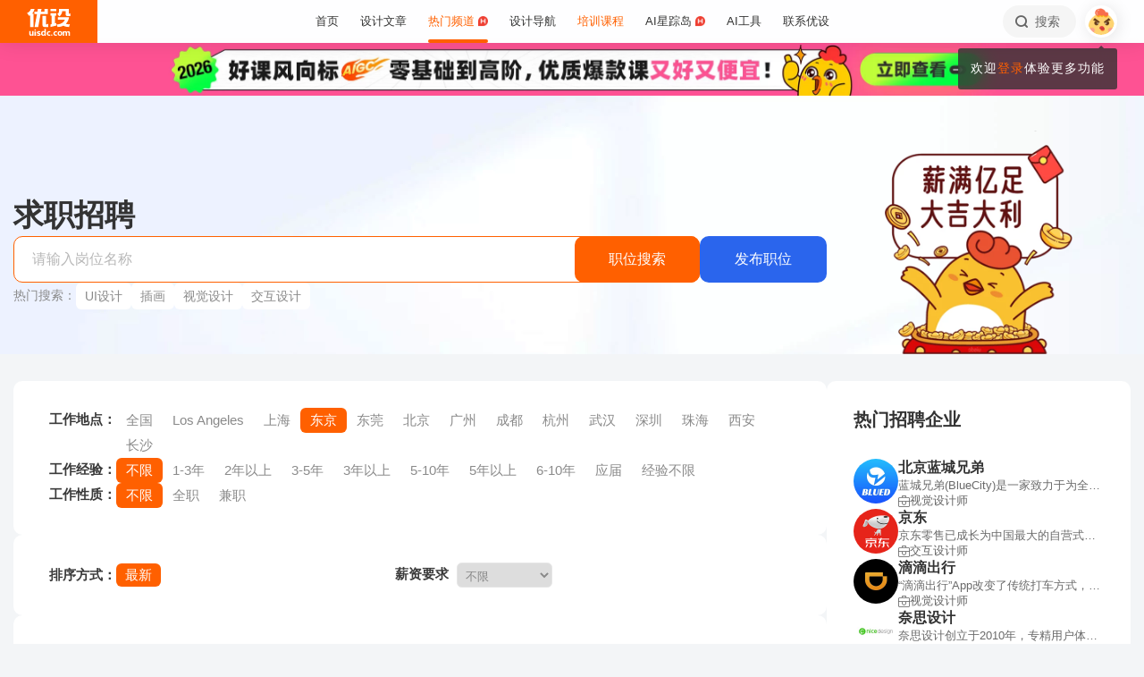

--- FILE ---
content_type: text/css
request_url: https://assets.uisdc.com/assets/2021/css/job.css?v=4.5.142
body_size: 4879
content:
.job-flex{display:-webkit-box;display:-webkit-flex;display:-moz-box;display:-ms-flexbox;display:flex;gap:.3rem}.job-flex .flex-main{-webkit-box-flex:1;-webkit-flex-grow:1;-moz-box-flex:1;-ms-flex-positive:1;flex-grow:1;min-width:0}.job-flex .flex-sidebar{width:24.28571429em;-webkit-flex-shrink:0;-ms-flex-negative:0;flex-shrink:0}.job-archive-header{background-color:#edf3fb;padding:2.85714286em 0 0;background-image:url(https://image.uisdc.com/wp-content/uploads/2025/12/job-heard-bg.webp);background-repeat:no-repeat;background-position:center top;-webkit-background-size:cover;-moz-background-size:cover;-o-background-size:cover;background-size:cover}.job-archive-header .job-flex{-webkit-box-align:end;-webkit-align-items:flex-end;-moz-box-align:end;-ms-flex-align:end;align-items:flex-end}.job-archive-header .flex-main{padding-bottom:3.57142857em}.job-archive-header .job-header-content{display:-webkit-box;display:-webkit-flex;display:-moz-box;display:-ms-flexbox;display:flex;-webkit-box-orient:vertical;-webkit-box-direction:normal;-webkit-flex-direction:column;-moz-box-orient:vertical;-moz-box-direction:normal;-ms-flex-direction:column;flex-direction:column;gap:1.78571429em}.job-archive-header .job-header-thumb img{display:block;margin:0 auto;max-width:15em}.job-archive-header .header-title{font-size:inherit}.job-archive-header .header-title .txt{font-size:242.85714286%;color:#333}.job-archive-header .header-form-wrap{display:-webkit-box;display:-webkit-flex;display:-moz-box;display:-ms-flexbox;display:flex;gap:1.42857143em}.job-archive-header .header-form-wrap .btn{display:block;width:10em;-webkit-border-radius:.71428571em;-moz-border-radius:.71428571em;border-radius:.71428571em;line-height:3.57142857em}.job-archive-header .header-form-wrap .btn .txt{font-size:114.28571429%}.job-archive-header .header-form-wrap .btn-fabu{background-color:#2a65ed;color:#fff}@media (hover:hover) and (pointer:fine){.job-archive-header .header-form-wrap .btn-fabu:hover{background-color:#1454ea}}.job-archive-header .header-form{-webkit-box-flex:1;-webkit-flex-grow:1;-moz-box-flex:1;-ms-flex-positive:1;flex-grow:1;position:relative;max-width:55.71428571em}.job-archive-header .header-form input.txt{display:block;width:100%;-webkit-box-sizing:border-box;-moz-box-sizing:border-box;box-sizing:border-box;border:1px solid #ff6000;-webkit-border-radius:.625em;-moz-border-radius:.625em;border-radius:.625em;position:absolute;left:0;right:0;top:0;bottom:0;padding:0 0 0 1.25em;font-size:114.28571429%}.job-archive-header .header-form .btn{position:absolute;right:0;top:0;bottom:0;font-size:inherit;border:none}.job-archive-header .header-form .btn .txt{font-size:114.28571429%}.job-archive-header .header-keywords{display:-webkit-box;display:-webkit-flex;display:-moz-box;display:-ms-flexbox;display:flex;gap:1.07142857em;-webkit-box-align:center;-webkit-align-items:center;-moz-box-align:center;-ms-flex-align:center;align-items:center;color:#8a8a8a;-webkit-flex-wrap:wrap;-ms-flex-wrap:wrap;flex-wrap:wrap}.job-archive-header .header-keywords a,.job-archive-header .header-keywords span{-webkit-flex-shrink:0;-ms-flex-negative:0;flex-shrink:0;white-space:nowrap}.job-archive-header .header-keywords a{line-height:2.14285714em;padding:0 .71428571em;background-color:#fff;-webkit-border-radius:.42857143em;-moz-border-radius:.42857143em;border-radius:.42857143em;color:#8a8a8a}@media (hover:hover) and (pointer:fine){.job-archive-header .header-keywords a:hover{color:#fff;background-color:#ff6000}}@media (max-width:1023.5px){.job-archive-header .flex-sidebar{display:none}}@media (max-width:767.5px){.job-archive-header{padding:2.14285714em 0 0}.job-archive-header .flex-main{padding-bottom:2.14285714em}.job-archive-header .header-title .txt{font-size:200%}.job-archive-header .header-form-wrap{gap:.71428571em}.job-archive-header .header-form-wrap .btn{width:7em;line-height:3em}.job-archive-header .header-form-wrap .btn .txt,.job-archive-header .header-form-wrap input.txt{font-size:100%}.job-archive-header .job-header-content{gap:1.07142857em}.job-archive-header .header-keywords{gap:.71428571em}.job-archive-header .header-keywords span{display:none}}.job-archive-content{background-color:#f3f5f7;padding:2.14285714em 0 2.85714286em}.job-archive-content .archive-pages{margin-bottom:0}@media (max-width:1023.5px){.job-archive-content{padding:1.07142857em 0}.job-archive-content .flex-sidebar{display:none}.job-archive-content .part-nav-pages .go_page,.job-archive-content .part-nav-pages .fy{display:inline-block}.job-archive-content .part-nav-pages .pages-count{display:block}.job-archive-content .part-nav-pages li{display:none}}.job-top-menus{background-color:#fff;-webkit-border-radius:.71428571em;-moz-border-radius:.71428571em;border-radius:.71428571em;padding:2.14285714em 2.85714286em}.job-top-menus .menus{display:-webkit-box;display:-webkit-flex;display:-moz-box;display:-ms-flexbox;display:flex;-webkit-box-orient:vertical;-webkit-box-direction:normal;-webkit-flex-direction:column;-moz-box-orient:vertical;-moz-box-direction:normal;-ms-flex-direction:column;flex-direction:column;gap:2.14285714em}.job-top-menus .menu-item{display:-webkit-box;display:-webkit-flex;display:-moz-box;display:-ms-flexbox;display:flex;-webkit-box-align:start;-webkit-align-items:flex-start;-moz-box-align:start;-ms-flex-align:start;align-items:flex-start;line-height:1.85714286em;gap:.57142857em}.job-top-menus .menu-item .label,.job-top-menus .menu-item .btn{font-size:107.14285714%;line-height:inherit}.job-top-menus .menu-item .m-items{display:-webkit-box;display:-webkit-flex;display:-moz-box;display:-ms-flexbox;display:flex;-webkit-box-align:start;-webkit-align-items:flex-start;-moz-box-align:start;-ms-flex-align:start;align-items:flex-start;gap:.57142857em;-webkit-flex-wrap:wrap;-ms-flex-wrap:wrap;flex-wrap:wrap}.job-top-menus .menu-item .label{font-weight:bold;color:#3a3a3a;-webkit-flex-shrink:0;-ms-flex-negative:0;flex-shrink:0}.job-top-menus .menu-item .btn{padding:0 .66666667em;-webkit-border-radius:.4em;-moz-border-radius:.4em;border-radius:.4em;color:#8a8a8a}@media (hover:hover) and (pointer:fine){.job-top-menus .menu-item .btn:not(.current):hover{color:#ff6000}}.job-top-menus .menu-item .btn.current{background-color:#ff6000;color:#fff}@media (max-width:767.5px){.job-top-menus{padding:max(5.33333333vw, 20px)}.job-top-menus .menus{gap:max(4vw, 15px)}.job-top-menus .menu-item{-webkit-box-orient:vertical;-webkit-box-direction:normal;-webkit-flex-direction:column;-moz-box-orient:vertical;-moz-box-direction:normal;-ms-flex-direction:column;flex-direction:column}}.job-top-selects{display:-webkit-box;display:-webkit-flex;display:-moz-box;display:-ms-flexbox;display:flex;-webkit-box-pack:justify;-webkit-justify-content:space-between;-moz-box-pack:justify;-ms-flex-pack:justify;justify-content:space-between;-webkit-box-align:center;-webkit-align-items:center;-moz-box-align:center;-ms-flex-align:center;align-items:center;gap:1.42857143em;background-color:#fff;-webkit-border-radius:.71428571em;-moz-border-radius:.71428571em;border-radius:.71428571em;padding:2.14285714em 2.85714286em;color:#888}.job-top-selects .label{color:#3a3a3a;font-weight:bold;font-size:107.14285714%}.job-top-selects .nav-pages-top-form .fy a,.job-top-selects .nav-pages-top-form [type=submit],.job-top-selects .nav-pages-top-form .txt{-webkit-border-radius:.42857143em;-moz-border-radius:.42857143em;border-radius:.42857143em}.job-top-selects .select-go{font-family:inherit;border-color:#e6e6e6;padding:.35714286em;color:#888;width:8em;-webkit-border-radius:.42857143em;-moz-border-radius:.42857143em;border-radius:.42857143em;vertical-align:middle;outline:none;margin-left:.35714286em;line-height:1.57142857em}.job-top-selects .orders{display:-webkit-box;display:-webkit-flex;display:-moz-box;display:-ms-flexbox;display:flex;-webkit-box-align:center;-webkit-align-items:center;-moz-box-align:center;-ms-flex-align:center;align-items:center;-webkit-box-pack:start;-webkit-justify-content:flex-start;-moz-box-pack:start;-ms-flex-pack:start;justify-content:flex-start;gap:.57142857em}.job-top-selects .orders .btn{line-height:1.85714286em;border:none;background-color:#ff6000;color:#fff;padding:0 .71428571em;-webkit-border-radius:.42857143em;-moz-border-radius:.42857143em;border-radius:.42857143em}.job-top-selects .orders .btn .txt{font-size:107.14285714%}@media (max-width:767.5px){.job-top-selects{padding:max(5.33333333vw, 20px)}.job-top-selects .selects,.job-top-selects .navs{display:none}}.job-list-item .btn{-webkit-border-radius:.71428571em;-moz-border-radius:.71428571em;border-radius:.71428571em}.job-list-item .job-item-wrap{display:block;background-color:#fff;position:relative;-webkit-border-radius:.71428571em;-moz-border-radius:.71428571em;border-radius:.71428571em;padding:2.85714286em;color:#333}@media (hover:hover) and (pointer:fine){.job-list-item .job-item-wrap:hover{color:#ff6000;-webkit-box-shadow:0 .28571429em .85714286em rgba(0,0,0,0.05);-moz-box-shadow:0 .28571429em .85714286em rgba(0,0,0,0.05);box-shadow:0 .28571429em .85714286em rgba(0,0,0,0.05)}.job-list-item .job-item-wrap:hover .item-btns .thumb-avatar{display:none}.job-list-item .job-item-wrap:hover .item-btns .btn{display:block}}.job-list-item .item-in{display:-webkit-box;display:-webkit-flex;display:-moz-box;display:-ms-flexbox;display:flex;gap:.71428571em;-webkit-box-align:center;-webkit-align-items:center;-moz-box-align:center;-ms-flex-align:center;align-items:center;-webkit-box-pack:justify;-webkit-justify-content:space-between;-moz-box-pack:justify;-ms-flex-pack:justify;justify-content:space-between}.job-list-item .item-main{-webkit-box-flex:1;-webkit-flex-grow:1;-moz-box-flex:1;-ms-flex-positive:1;flex-grow:1;display:-webkit-box;display:-webkit-flex;display:-moz-box;display:-ms-flexbox;display:flex;-webkit-box-orient:vertical;-webkit-box-direction:normal;-webkit-flex-direction:column;-moz-box-orient:vertical;-moz-box-direction:normal;-ms-flex-direction:column;flex-direction:column;gap:1em}.job-list-item .item-sub{-webkit-flex-shrink:1;-ms-flex-negative:1;flex-shrink:1;width:17.14285714em;display:-webkit-box;display:-webkit-flex;display:-moz-box;display:-ms-flexbox;display:flex;-webkit-box-orient:vertical;-webkit-box-direction:normal;-webkit-flex-direction:column;-moz-box-orient:vertical;-moz-box-direction:normal;-ms-flex-direction:column;flex-direction:column;gap:1em}.job-list-item .item-btns{-webkit-flex-shrink:1;-ms-flex-negative:1;flex-shrink:1;width:8.57142857em}.job-list-item .item-title{font-size:inherit}.job-list-item .item-title .title{font-size:157.14285714%;line-height:1}.job-list-item .item-meta{font-size:inherit}.job-list-item .key-money{line-height:1;font-size:142.85714286%;color:#ff6000;text-transform:uppercase}.job-list-item .item-tags{display:-webkit-box;display:-webkit-flex;display:-moz-box;display:-ms-flexbox;display:flex;-webkit-flex-wrap:wrap;-ms-flex-wrap:wrap;flex-wrap:wrap;gap:.85714286em}.job-list-item .item-tags .tag{display:block;line-height:1.85714286em;padding:0 .71428571em;-webkit-border-radius:.42857143em;-moz-border-radius:.42857143em;border-radius:.42857143em;color:#666;background-color:#f5f6f9}.job-list-item .item-tags .tag-city{background:#ff60001a;color:#ff6000}.job-list-item .sub-stats,.job-list-item .sub-title,.job-list-item .sub-meta{font-size:inherit;line-height:1}.job-list-item .sub-title .title{color:#333;font-size:142.85714286%}.job-list-item .sub-meta{font-weight:normal;color:#666}.job-list-item .sub-stats{font-weight:normal;color:#666;display:-webkit-box;display:-webkit-flex;display:-moz-box;display:-ms-flexbox;display:flex;gap:.85714286em}.job-list-item .sub-stats span{display:block;line-height:1.85714286em;padding:0 .71428571em;-webkit-border-radius:.42857143em;-moz-border-radius:.42857143em;border-radius:.42857143em;background-color:#f5f6f9}.job-list-item .item-btns{display:-webkit-box;display:-webkit-flex;display:-moz-box;display:-ms-flexbox;display:flex;-webkit-box-pack:end;-webkit-justify-content:flex-end;-moz-box-pack:end;-ms-flex-pack:end;justify-content:flex-end;-webkit-box-align:center;-webkit-align-items:center;-moz-box-align:center;-ms-flex-align:center;align-items:center}.job-list-item .item-btns .btn,.job-list-item .item-btns .name{display:none}.job-list-item .item-btns .btn{padding:0 1em}.job-list-item .thumb-avatar{width:5.71428571em;-webkit-border-radius:.71428571em;-moz-border-radius:.71428571em;border-radius:.71428571em;overflow:hidden;-webkit-flex-shrink:1;-ms-flex-negative:1;flex-shrink:1}.job-list-item .thumb-avatar .thumb{padding-top:100%}@media (max-width:767.5px){.job-list-item .job-item-wrap{padding:max(5.33333333vw, 20px)}.job-list-item .item-in{-webkit-box-orient:vertical;-webkit-box-direction:normal;-webkit-flex-direction:column;-moz-box-orient:vertical;-moz-box-direction:normal;-ms-flex-direction:column;flex-direction:column;gap:1em;-webkit-box-align:start;-webkit-align-items:flex-start;-moz-box-align:start;-ms-flex-align:start;align-items:flex-start}.job-list-item .item-main{gap:.71428571em}.job-list-item .item-sub{display:none}.job-list-item .item-btns{-webkit-box-align:center;-webkit-align-items:center;-moz-box-align:center;-ms-flex-align:center;align-items:center;-webkit-box-pack:start;-webkit-justify-content:flex-start;-moz-box-pack:start;-ms-flex-pack:start;justify-content:flex-start;gap:max(1.33333333vw, 5px)}.job-list-item .item-btns .name{display:block}.job-list-item .thumb-avatar{width:max(6.4vw, 24px);-webkit-border-radius:100%;-moz-border-radius:100%;border-radius:100%}.job-list-item .item-tags{gap:max(1.6vw, 6px)}.job-list-item .item-title .title{font-size:142.85714286%}}.job-archive-list .job-items{display:-webkit-box;display:-webkit-flex;display:-moz-box;display:-ms-flexbox;display:flex;-webkit-box-orient:vertical;-webkit-box-direction:normal;-webkit-flex-direction:column;-moz-box-orient:vertical;-moz-box-direction:normal;-ms-flex-direction:column;flex-direction:column;gap:1.42857143em}@media (max-width:767.5px){.job-archive-list .job-items{gap:.71428571em}}.job-main{display:-webkit-box;display:-webkit-flex;display:-moz-box;display:-ms-flexbox;display:flex;-webkit-box-orient:vertical;-webkit-box-direction:normal;-webkit-flex-direction:column;-moz-box-orient:vertical;-moz-box-direction:normal;-ms-flex-direction:column;flex-direction:column;gap:2.14285714em}@media (max-width:767.5px){.job-main{gap:.71428571em}}.job-section{background-color:#fff;-webkit-border-radius:.71428571em;-moz-border-radius:.71428571em;border-radius:.71428571em;padding:2.14285714em;margin-bottom:1.42857143em}.job-section:last-child{margin-bottom:0}.job-section .section-title{font-size:inherit;color:#333;margin-bottom:2.14285714em}.job-section .section-title .title{font-size:142.85714286%}.job-section .flex-item .item-wrap{display:-webkit-box;display:-webkit-flex;display:-moz-box;display:-ms-flexbox;display:flex;gap:1.07142857em;-webkit-box-align:start;-webkit-align-items:flex-start;-moz-box-align:start;-ms-flex-align:start;align-items:flex-start}.job-section-enterprise-hot .e-items{display:-webkit-box;display:-webkit-flex;display:-moz-box;display:-ms-flexbox;display:flex;-webkit-box-orient:vertical;-webkit-box-direction:normal;-webkit-flex-direction:column;-moz-box-orient:vertical;-moz-box-direction:normal;-ms-flex-direction:column;flex-direction:column;gap:2.85714286em}.job-section-enterprise-hot .e-item .item-avatar{display:block;width:3.57142857em;-webkit-flex-shrink:0;-ms-flex-negative:0;flex-shrink:0}.job-section-enterprise-hot .e-item .avatar{display:block;width:100%;-webkit-border-radius:50%;-moz-border-radius:50%;border-radius:50%;overflow:hidden}.job-section-enterprise-hot .e-item .avatar .thumb{padding-top:100%}.job-section-enterprise-hot .item-main{-webkit-box-flex:1;-webkit-flex-grow:1;-moz-box-flex:1;-ms-flex-positive:1;flex-grow:1;display:-webkit-box;display:-webkit-flex;display:-moz-box;display:-ms-flexbox;display:flex;-webkit-box-orient:vertical;-webkit-box-direction:normal;-webkit-flex-direction:column;-moz-box-orient:vertical;-moz-box-direction:normal;-ms-flex-direction:column;flex-direction:column;gap:.71428571em;min-width:0}.job-section-enterprise-hot .item-info{display:-webkit-box;display:-webkit-flex;display:-moz-box;display:-ms-flexbox;display:flex;-webkit-box-orient:vertical;-webkit-box-direction:normal;-webkit-flex-direction:column;-moz-box-orient:vertical;-moz-box-direction:normal;-ms-flex-direction:column;flex-direction:column;gap:.57142857em;color:#333;min-width:0}@media (hover:hover) and (pointer:fine){.job-section-enterprise-hot .item-info:hover{color:#ff6000}}.job-section-enterprise-hot .e-name{font-size:114.28571429%}.job-section-enterprise-hot .e-desc{color:#6a6a6a;font-size:92.85714286%;line-height:1.30769231em;height:1.30769231em;overflow:hidden;white-space:nowrap;-o-text-overflow:ellipsis;text-overflow:ellipsis}.job-section-enterprise-hot .item-job{color:#666;display:-webkit-box;display:-webkit-flex;display:-moz-box;display:-ms-flexbox;display:flex;-webkit-box-align:center;-webkit-align-items:center;-moz-box-align:center;-ms-flex-align:center;align-items:center;gap:.57142857em;font-weight:normal}.job-section-enterprise-hot .item-job .ico,.job-section-enterprise-hot .item-job .key{font-size:92.85714286%}.job-section-enterprise-hot .item-job a{color:#666}@media (hover:hover) and (pointer:fine){.job-section-enterprise-hot .item-job a:hover{color:#ff6000}}.job-sidebar{position:relative}@media (min-width:1024px){.job-sidebar .autofixed-fixed{height:auto;position:fixed;top:10px}.job-sidebar .autofixed-absolute{height:auto;position:absolute;left:0;bottom:0}}.job-section-hot-teams .section-content{display:-webkit-box;display:-webkit-flex;display:-moz-box;display:-ms-flexbox;display:flex;-webkit-box-orient:vertical;-webkit-box-direction:normal;-webkit-flex-direction:column;-moz-box-orient:vertical;-moz-box-direction:normal;-ms-flex-direction:column;flex-direction:column;gap:1.71428571em}.job-section-hot-teams .btns .btn{display:block;line-height:3em;text-align:center;-webkit-border-radius:.71428571em;-moz-border-radius:.71428571em;border-radius:.71428571em}.job-section-hot-teams .team-items{display:-webkit-box;display:-webkit-flex;display:-moz-box;display:-ms-flexbox;display:flex;-webkit-box-orient:vertical;-webkit-box-direction:normal;-webkit-flex-direction:column;-moz-box-orient:vertical;-moz-box-direction:normal;-ms-flex-direction:column;flex-direction:column;gap:2.14285714em}.job-section-hot-teams .team-a{display:-webkit-box;display:-webkit-flex;display:-moz-box;display:-ms-flexbox;display:flex;gap:1.07142857em;color:#3f3f3f;min-width:0}@media (hover:hover) and (pointer:fine){.job-section-hot-teams .team-a:hover{color:#ff6000}}.job-section-hot-teams .team-avatar{width:4.28571429em;-webkit-flex-shrink:0;-ms-flex-negative:0;flex-shrink:0}.job-section-hot-teams .team-avatar .avatar{display:block;width:100%;-webkit-border-radius:50%;-moz-border-radius:50%;border-radius:50%;overflow:hidden}.job-section-hot-teams .team-avatar .avatar .thumb{padding-top:100%}.job-section-hot-teams .team-index{width:1.42857143em}.job-section-hot-teams .team-index .index-num{font-size:257.14285714%;color:#ff6000;font-family:Impact;line-height:1.66666667em}.job-section-hot-teams .team-info{min-width:0;-webkit-box-flex:1;-webkit-flex-grow:1;-moz-box-flex:1;-ms-flex-positive:1;flex-grow:1;display:-webkit-box;display:-webkit-flex;display:-moz-box;display:-ms-flexbox;display:flex;-webkit-box-orient:vertical;-webkit-box-direction:normal;-webkit-flex-direction:column;-moz-box-orient:vertical;-moz-box-direction:normal;-ms-flex-direction:column;flex-direction:column;gap:.42857143em}.job-section-hot-teams .team-name{display:-webkit-box;display:-webkit-flex;display:-moz-box;display:-ms-flexbox;display:flex;-webkit-box-align:center;-webkit-align-items:center;-moz-box-align:center;-ms-flex-align:center;align-items:center;gap:.35714286em}.job-section-hot-teams .team-name .uname{font-size:114.28571429%}.job-section-hot-teams .short-label{display:-webkit-box;display:-webkit-flex;display:-moz-box;display:-ms-flexbox;display:flex;-webkit-box-align:center;-webkit-align-items:center;-moz-box-align:center;-ms-flex-align:center;align-items:center;gap:.28571429em}.job-section-hot-teams .short-label img{height:1.14285714em;width:auto;display:block}.job-section-hot-teams .team-job{color:#8a8a8a;white-space:nowrap;-o-text-overflow:ellipsis;text-overflow:ellipsis;overflow:hidden}.job-section-hot-teams .team-views .label{color:#ff6000;background:#ff60001a;display:inline-block;line-height:1.83333333em;-webkit-border-radius:.5em;-moz-border-radius:.5em;border-radius:.5em;padding:0 .83333333em;font-size:85.71428571%}.job-section-contact .wc-item{border:none}.job-section-ad{padding:0}.job-section-ad .item-wrap{display:-webkit-box;display:-webkit-flex;display:-moz-box;display:-ms-flexbox;display:flex;-webkit-border-radius:.71428571em;-moz-border-radius:.71428571em;border-radius:.71428571em;overflow:hidden;-webkit-box-orient:vertical;-webkit-box-direction:normal;-webkit-flex-direction:column;-moz-box-orient:vertical;-moz-box-direction:normal;-ms-flex-direction:column;flex-direction:column;gap:1.42857143em;background-color:#fff;color:#3a3a3a}@media (hover:hover) and (pointer:fine){.job-section-ad .item-wrap:hover{color:#ff6000}}.job-section-ad .item-thumb .thumb{padding-top:74.70588235%}.job-section-ad .item-main{padding:0 2.14285714em 2.14285714em}.job-section-ad .item-main h2{font-size:128.57142857%;margin-bottom:.55555556em}.job-section-ad .item-main h4,.job-section-ad .item-main p{font-size:inherit;color:#6a6a6a;line-height:1.5}.job-section-ad .item-main h4{margin-top:1.42857143em;color:#bbb}.job-section-ad .item-main h5{margin-top:1.42857143em;font-size:inherit}.job-section-ad .item-main h5 .btn{display:block;line-height:3em;-webkit-border-radius:.71428571em;-moz-border-radius:.71428571em;border-radius:.71428571em}.enterprise-header{background-color:#fff;padding:2.14285714em 0 2.85714286em}.enterprise-header .job-crumbs{margin-bottom:2.14285714em}.enterprise-header .part-crumbs li .ico{color:#8a8a8a}.enterprise-header .ep-info{display:grid;grid-template-columns:5.71428571em 1fr;gap:2.14285714em}.enterprise-header .avatar{-webkit-border-radius:100%;-moz-border-radius:100%;border-radius:100%;overflow:hidden}.enterprise-header .avatar .thumb{padding-top:100%}.enterprise-header .ep-info-main{display:-webkit-box;display:-webkit-flex;display:-moz-box;display:-ms-flexbox;display:flex;-webkit-box-orient:vertical;-webkit-box-direction:normal;-webkit-flex-direction:column;-moz-box-orient:vertical;-moz-box-direction:normal;-ms-flex-direction:column;flex-direction:column;gap:1.42857143em}.enterprise-header .e-title{font-size:inherit;color:#3a3a3a}.enterprise-header .e-title .title{font-size:228.57142857%}.enterprise-header .ep-info-entry{line-height:1.64285714em;color:#6a6a6a}.enterprise-header .e-tags{font-size:inherit;display:-webkit-box;display:-webkit-flex;display:-moz-box;display:-ms-flexbox;display:flex;gap:1.07142857em}.enterprise-header .tag{line-height:2.14285714em;background-color:#f8f8f8;color:#8a8a8a;padding:0 .85714286em;-webkit-border-radius:.42857143em;-moz-border-radius:.42857143em;border-radius:.42857143em;font-weight:normal}.enterprise-header .flex-sidebar{display:-webkit-box;display:-webkit-flex;display:-moz-box;display:-ms-flexbox;display:flex;-webkit-box-pack:end;-webkit-justify-content:flex-end;-moz-box-pack:end;-ms-flex-pack:end;justify-content:flex-end}.enterprise-header .ep-count{display:-webkit-box;display:-webkit-flex;display:-moz-box;display:-ms-flexbox;display:flex;-webkit-box-orient:vertical;-webkit-box-direction:normal;-webkit-flex-direction:column;-moz-box-orient:vertical;-moz-box-direction:normal;-ms-flex-direction:column;flex-direction:column;-webkit-box-align:center;-webkit-align-items:center;-moz-box-align:center;-ms-flex-align:center;align-items:center;-webkit-box-pack:center;-webkit-justify-content:center;-moz-box-pack:center;-ms-flex-pack:center;justify-content:center;gap:.42857143em}.enterprise-header .ep-count strong{font-size:428.57142857%;color:#ff6000;font-family:Impact}.enterprise-header .ep-count span{color:#888}@media (max-width:1023.5px){.enterprise-header .flex-sidebar{width:auto}}@media (max-width:767.5px){.enterprise-header{padding:0;background-color:transparent}.enterprise-header .job-crumbs,.enterprise-header .flex-sidebar{display:none}.enterprise-header .ep-info{display:-webkit-box;display:-webkit-flex;display:-moz-box;display:-ms-flexbox;display:flex;-webkit-box-orient:vertical;-webkit-box-direction:normal;-webkit-flex-direction:column;-moz-box-orient:vertical;-moz-box-direction:normal;-ms-flex-direction:column;flex-direction:column;-webkit-box-align:center;-webkit-align-items:center;-moz-box-align:center;-ms-flex-align:center;align-items:center;gap:0;margin-top:-0.71428571em}.enterprise-header .ep-avatar{width:5.92857143em;-webkit-transform:translate(0, 50%);-moz-transform:translate(0, 50%);-ms-transform:translate(0, 50%);-o-transform:translate(0, 50%);transform:translate(0, 50%)}.enterprise-header .ep-info-main{background-color:#fff;padding:1.42857143em;-webkit-border-radius:.57142857em;-moz-border-radius:.57142857em;border-radius:.57142857em;padding-top:3.92857143em}.enterprise-header .e-title{text-align:center}.enterprise-header .e-tags{-webkit-box-pack:center;-webkit-justify-content:center;-moz-box-pack:center;-ms-flex-pack:center;justify-content:center;gap:.71428571em}}.enterprise-part-header{background-color:#fff;padding:2.14285714em 2.85714286em;-webkit-border-radius:.71428571em;-moz-border-radius:.71428571em;border-radius:.71428571em}.enterprise-part-header .h-title{font-size:inherit;margin-bottom:1.42857143em}.enterprise-part-header .h-title .title{font-size:142.85714286%;color:#333}.enterprise-part-header .enterprise-intro{line-height:1.64285714em;color:#6a6a6a}@media (max-width:767.5px){.enterprise-part-header{padding:max(5.33333333vw, 20px);display:none}}.job-singular{background-color:#f3f5f7;padding-bottom:4.28571429em}.job-singular .cat-page-bg{padding-top:26.19791667vw}@media (min-width:1024px){.job-singular .fix-sidebar.autofixed-fixed{margin-top:5.85714286em}}@media (max-width:1023.5px){.job-singular{padding-bottom:2.14285714em}.job-singular .cat-page-bg{padding-top:50vw}.job-singular .job-flex{display:block}.job-singular .job-sidebar{width:100%;margin-top:4.28571429em}.job-singular .job-section-company{margin-bottom:0}.job-singular .job-section-ad,.job-singular .job-section-related{display:none}}@media (max-width:767.5px){.job-singular .cat-page-bg{padding-top:86.66666667vw}}.job-singular-header{padding-top:2.14285714em;margin-bottom:2.5em}.job-singular-header .job-crumbs{margin-bottom:1.42857143em;color:#fff}.job-singular-header .job-crumbs a{color:#fff}.job-singular-header .job-crumbs a:hover{color:#ff6000}.job-singular-header .part-crumbs{color:#fff}.job-singular-header .post-title{font-size:inherit;line-height:4.28571429em;display:-webkit-box;display:-webkit-flex;display:-moz-box;display:-ms-flexbox;display:flex;-webkit-box-align:center;-webkit-align-items:center;-moz-box-align:center;-ms-flex-align:center;align-items:center;gap:1.42857143em;color:#fff;margin-bottom:1.07142857em}.job-singular-header .post-title .money,.job-singular-header .post-title .title{font-size:300%}.job-singular-header .post-title .edit-btn{position:absolute;left:100%;top:0;display:none;font-size:small;font-weight:normal}.job-singular-header .post-title .edit-btn .btn{display:block;padding:0 1em}.job-singular-header .post-title:hover .edit-btn{display:block}.job-singular-header .job-tags{display:-webkit-box;display:-webkit-flex;display:-moz-box;display:-ms-flexbox;display:flex;gap:1.07142857em;-webkit-flex-wrap:wrap;-ms-flex-wrap:wrap;flex-wrap:wrap}.job-singular-header .job-tags .key{font-weight:normal;white-space:nowrap;display:block;line-height:2.14285714em;padding:0 .71428571em;-webkit-border-radius:.42857143em;-moz-border-radius:.42857143em;border-radius:.42857143em;border:1px solid #ffffff66;background:#ffffff1a;color:#fff}.job-singular-header .btns{margin-top:1.57142857em}.job-singular-header .btns .btn{line-height:3.57142857em;padding:.85714286em 2.14285714em;-webkit-border-radius:.71428571em;-moz-border-radius:.71428571em;border-radius:.71428571em}.job-singular-header .btns .btn-content{display:-webkit-box;display:-webkit-flex;display:-moz-box;display:-ms-flexbox;display:flex;-webkit-box-align:center;-webkit-align-items:center;-moz-box-align:center;-ms-flex-align:center;align-items:center;gap:.35714286em;line-height:1.42857143em}.job-singular-header .btns .btn-content .ico{width:1.42857143em;height:1.42857143em;-webkit-border-radius:100%;-moz-border-radius:100%;border-radius:100%;background-color:#fff;color:#ff6000;display:-webkit-box;display:-webkit-flex;display:-moz-box;display:-ms-flexbox;display:flex;-webkit-box-align:center;-webkit-align-items:center;-moz-box-align:center;-ms-flex-align:center;align-items:center;-webkit-box-pack:center;-webkit-justify-content:center;-moz-box-pack:center;-ms-flex-pack:center;justify-content:center}.job-singular-header .btns .btn-content .ico::before{font-size:85.71428571%}@media (max-width:767.5px){.job-singular-header{padding-top:1.07142857em;margin-bottom:1.42857143em}.job-singular-header .post-title{display:block;line-height:2.35714286em}.job-singular-header .post-title .money,.job-singular-header .post-title .title{font-size:178.57142857%}.job-singular-header .btns{margin-top:1.07142857em}.job-singular-header .btns .btn{background-color:#fff}.job-singular-header .btns .btn-content .ico{background-color:#ff6000;color:#fff}.job-singular-header .btns .btn-content .txt{color:#ff6000}.job-singular-header .job-tags{gap:.57142857em}.job-singular-header .job-tags .key{line-height:1.42857143em;padding:0 .57142857em}.job-singular-header .job-tags .key .txt{font-size:85.71428571%;font-weight:normal}}.job-singular-entry{background-color:#fff;-webkit-border-radius:.71428571em;-moz-border-radius:.71428571em;border-radius:.71428571em;padding:3.57142857em}.job-singular-entry .entry-in{max-width:53.57142857em;margin:0 auto}.job-singular-entry .entry-header-tips{background:#ffebd74d;border:1px solid #ffebd7;padding:1.78571429em 2.14285714em;-webkit-border-radius:.71428571em;-moz-border-radius:.71428571em;border-radius:.71428571em;margin-bottom:3.57142857em}.job-singular-entry .job-entry-content{margin-bottom:2.85714286em}.job-singular-entry .job-entry-content img{-webkit-border-radius:.71428571em;-moz-border-radius:.71428571em;border-radius:.71428571em;display:block;width:auto;max-width:100%;height:auto;visibility:visible;opacity:1}.job-singular-entry .job-entry-content a{color:#ff6000}.job-singular-entry .job-entry-content p{font-size:107.14285714%;color:#525252;line-height:2em;margin-bottom:2em}.job-singular-entry .job-entry-content p:last-child{margin-bottom:0}.job-singular-entry .job-entry-content p:empty{display:none}.job-singular-entry .job-entry-content h4{position:relative;font-size:150%;color:#333;padding-left:.76190476em;line-height:1.52380952em;margin-bottom:1.42857143em}.job-singular-entry .job-entry-content h4::before{content:'';display:block;width:.19047619em;height:1.04761905em;-webkit-border-radius:.19047619em;-moz-border-radius:.19047619em;border-radius:.19047619em;background-color:#ff6000;position:absolute;left:0;top:50%;-webkit-transform:translate(0, -50%);-moz-transform:translate(0, -50%);-ms-transform:translate(0, -50%);-o-transform:translate(0, -50%);transform:translate(0, -50%)}.job-singular-entry .job-email{border:1px solid #ffcaa9;-webkit-border-radius:.71428571em;-moz-border-radius:.71428571em;border-radius:.71428571em;background:-webkit-gradient(linear, left top, left bottom, from(#fff1ed), to(#ffffff));background:-webkit-linear-gradient(top, #fff1ed 0%, #ffffff 100%);background:-moz- oldlinear-gradient(top, #fff1ed 0%, #ffffff 100%);background:-o-linear-gradient(top, #fff1ed 0%, #ffffff 100%);background:linear-gradient(180deg, #fff1ed 0%, #ffffff 100%);-webkit-box-shadow:0 10px 30px #fff1ee4d;-moz-box-shadow:0 10px 30px #fff1ee4d;box-shadow:0 10px 30px #fff1ee4d;padding:2.71428571em 2.14285714em;margin-bottom:1.07142857em}.job-singular-entry .job-email:last-child{margin-bottom:0}.job-singular-entry .job-email-wrap{display:-webkit-box;display:-webkit-flex;display:-moz-box;display:-ms-flexbox;display:flex;gap:2.14285714em;-webkit-box-align:center;-webkit-align-items:center;-moz-box-align:center;-ms-flex-align:center;align-items:center}.job-singular-entry .job-email-wrap .email-thumb{width:3.57142857em;height:3.57142857em;-webkit-border-radius:100%;-moz-border-radius:100%;border-radius:100%;background-color:#ff6000;display:-webkit-box;display:-webkit-flex;display:-moz-box;display:-ms-flexbox;display:flex;-webkit-box-align:center;-webkit-align-items:center;-moz-box-align:center;-ms-flex-align:center;align-items:center;-webkit-box-pack:center;-webkit-justify-content:center;-moz-box-pack:center;-ms-flex-pack:center;justify-content:center;color:#fff;-webkit-flex-shrink:0;-ms-flex-negative:0;flex-shrink:0}.job-singular-entry .job-email-wrap .email-thumb .ico{font-size:142.85714286%}.job-singular-entry .job-email-wrap .email-thumb .ico::before{width:auto}.job-singular-entry .job-email-wrap .email-title{font-size:142.85714286%;color:#3a3a3a;font-weight:bold;margin-bottom:.6em;word-break:break-all}.job-singular-entry .job-email-wrap .email-title .email-span{color:#ff6000}.job-singular-entry .job-email-wrap .email-title .btn{line-height:1.66666667em;font-size:60%;padding:0 .83333333em;-webkit-border-radius:.5em;-moz-border-radius:.5em;border-radius:.5em;font-weight:normal}.job-singular-entry .job-email-wrap .email-desc{color:#525252}@media (max-width:767.5px){.job-singular-entry{padding:1.42857143em}.job-singular-entry .entry-header-tips{margin-bottom:2.14285714em;padding:1.42857143em}.job-singular-entry .job-email{padding:1.07142857em}.job-singular-entry .job-email-wrap{gap:1.07142857em;-webkit-box-align:start;-webkit-align-items:flex-start;-moz-box-align:start;-ms-flex-align:start;align-items:flex-start}.job-singular-entry .job-email-wrap .email-title{font-size:114.28571429%}.job-singular-entry .job-email-wrap .email-span{display:block}.job-singular-entry .job-entry-content h4{font-size:157.14285714%;padding-left:.68181818em}.job-singular-entry .job-entry-content h4::before{width:.18181818em;height:1em}.job-singular-entry .job-entry-content p{line-height:1.9}}.job-tips .tip-title{font-size:inherit;margin-bottom:.57142857em}.job-tips .tip-title .ico{color:#ff6000}.job-tips .tip-title .title{font-size:114.28571429%;color:#3a3a3a}.job-tips p{color:#525252;line-height:2.14285714em}.job-tips p a{color:#ff6000}.job-section-company{margin-bottom:2.14285714em}.job-section-company .btns .btn{display:block;line-height:3.14285714em;-webkit-border-radius:.71428571em;-moz-border-radius:.71428571em;border-radius:.71428571em}.job-section-company .brand-post .title{font-size:114.28571429%;margin-bottom:.625em}.job-section-company .meta{font-size:inherit;display:-webkit-box;display:-webkit-flex;display:-moz-box;display:-ms-flexbox;display:flex;-webkit-box-align:center;-webkit-align-items:center;-moz-box-align:center;-ms-flex-align:center;align-items:center;font-weight:normal}.job-section-company .meta .money{font-size:114.28571429%;color:#ff6000;margin-right:.75em}.job-section-company .meta .meta-item{font-size:85.71428571%;color:#888;padding:0 1.25em;position:relative;display:inline-block}.job-section-company .meta .meta-item:last-child{padding-right:0}.job-section-company .meta .meta-item:last-child::after{display:none}.job-section-company .meta .meta-item::after{content:'';width:.08333333em;height:.83333333em;background-color:#dedede;position:absolute;top:50%;right:0;-webkit-transform:translateY(-50%);-moz-transform:translateY(-50%);-ms-transform:translateY(-50%);-o-transform:translateY(-50%);transform:translateY(-50%)}.job-section-company .company-data{margin-top:1.42857143em;display:grid;grid-template-columns:repeat(2, 1fr);gap:1em;color:#9a9a9a}.job-section-company .company-data .data-item{display:-webkit-box;display:-webkit-flex;display:-moz-box;display:-ms-flexbox;display:flex;-webkit-box-align:center;-webkit-align-items:center;-moz-box-align:center;-ms-flex-align:center;align-items:center;gap:.35714286em}.job-section-company .company-data .data-item .ico,.job-section-company .company-data .data-item .txt{font-size:85.71428571%}@media (max-width:767.5px){.job-section-company{background:-webkit-gradient(linear, left top, left bottom, from(#fff1ed), color-stop(50%, #ffffff));background:-webkit-linear-gradient(top, #fff1ed 0%, #ffffff 50%);background:-moz- oldlinear-gradient(top, #fff1ed 0%, #ffffff 50%);background:-o-linear-gradient(top, #fff1ed 0%, #ffffff 50%);background:linear-gradient(180deg, #fff1ed 0%, #ffffff 50%);padding-left:1.42857143em;padding-right:1.42857143em;margin-bottom:0}}.job-section-related .viewAll .btn{display:block;line-height:3.14285714em;-webkit-border-radius:.71428571em;-moz-border-radius:.71428571em;border-radius:.71428571em}.job-section-related .section-content{display:-webkit-box;display:-webkit-flex;display:-moz-box;display:-ms-flexbox;display:flex;-webkit-box-orient:vertical;-webkit-box-direction:normal;-webkit-flex-direction:column;-moz-box-orient:vertical;-moz-box-direction:normal;-ms-flex-direction:column;flex-direction:column;gap:2.14285714em;margin-bottom:2.35714286em}.job-section-related .s-link{display:block;color:#333}@media (hover:hover) and (pointer:fine){.job-section-related .s-link:hover{color:#ff6000}}.job-section-related .s-title{display:-webkit-box;display:-webkit-flex;display:-moz-box;display:-ms-flexbox;display:flex;-webkit-box-pack:justify;-webkit-justify-content:space-between;-moz-box-pack:justify;-ms-flex-pack:justify;justify-content:space-between;font-size:inherit;margin-bottom:.71428571em;min-width:0;gap:.71428571em}.job-section-related .s-title .title{font-size:128.57142857%;line-height:1.5em;height:1.5em;overflow:hidden;white-space:nowrap;-o-text-overflow:ellipsis;text-overflow:ellipsis;-webkit-box-flex:1;-webkit-flex-grow:1;-moz-box-flex:1;-ms-flex-positive:1;flex-grow:1;min-width:0}.job-section-related .s-title .key-money{font-size:128.57142857%;color:#ff6000;-webkit-flex-shrink:0;-ms-flex-negative:0;flex-shrink:0}.job-section-related .s-info{font-size:inherit;margin-bottom:1em;font-weight:normal;color:#666}.job-section-related .s-info .key{display:inline-block;vertical-align:top;padding:0 .85714286em;position:relative}.job-section-related .s-info .key:first-child{padding-left:0}.job-section-related .s-info .key:last-child{padding-right:0}.job-section-related .s-info .key:last-child::after{display:none}.job-section-related .s-info .key::after{content:'';width:.08333333em;height:.83333333em;background-color:#dedede;position:absolute;top:50%;right:0;-webkit-transform:translateY(-50%);-moz-transform:translateY(-50%);-ms-transform:translateY(-50%);-o-transform:translateY(-50%);transform:translateY(-50%)}.job-section-related .s-company{font-size:inherit;display:-webkit-box;display:-webkit-flex;display:-moz-box;display:-ms-flexbox;display:flex;-webkit-box-align:center;-webkit-align-items:center;-moz-box-align:center;-ms-flex-align:center;align-items:center;gap:.71428571em;color:#3a3a3a;font-weight:normal}.job-section-related .s-company .avatar{display:block;width:1.71428571em;-webkit-border-radius:100%;-moz-border-radius:100%;border-radius:100%;overflow:hidden}.job-section-related .s-company .avatar .thumb{padding-top:100%}@media (max-width:767.5px){.job-singular-content{-webkit-box-orient:vertical;-webkit-box-direction:normal;-webkit-flex-direction:column;-moz-box-orient:vertical;-moz-box-direction:normal;-ms-flex-direction:column;flex-direction:column}}.job-fixed-header{position:fixed;left:0;right:0;z-index:79;background:#ffffffe6;-webkit-backdrop-filter:blur(20px);backdrop-filter:blur(20px);padding:1.42857143em 0;border-bottom:1px solid #f7f7f7}.job-fixed-header .container{display:-webkit-box;display:-webkit-flex;display:-moz-box;display:-ms-flexbox;display:flex;-webkit-box-pack:justify;-webkit-justify-content:space-between;-moz-box-pack:justify;-ms-flex-pack:justify;justify-content:space-between;-webkit-box-align:center;-webkit-align-items:center;-moz-box-align:center;-ms-flex-align:center;align-items:center}.job-fixed-header .job-flex{width:100%}.job-fixed-header .flex-main{-webkit-box-flex:1;-webkit-flex-grow:1;-moz-box-flex:1;-ms-flex-positive:1;flex-grow:1;display:-webkit-box;display:-webkit-flex;display:-moz-box;display:-ms-flexbox;display:flex;-webkit-box-align:center;-webkit-align-items:center;-moz-box-align:center;-ms-flex-align:center;align-items:center;gap:1.42857143em;-webkit-box-pack:justify;-webkit-justify-content:space-between;-moz-box-pack:justify;-ms-flex-pack:justify;justify-content:space-between}.job-fixed-header .jf-title{display:-webkit-box;display:-webkit-flex;display:-moz-box;display:-ms-flexbox;display:flex;-webkit-box-align:center;-webkit-align-items:center;-moz-box-align:center;-ms-flex-align:center;align-items:center;-webkit-box-flex:1;-webkit-flex-grow:1;-moz-box-flex:1;-ms-flex-positive:1;flex-grow:1;min-width:0;gap:1.78571429em;line-height:2.85714286em}.job-fixed-header .jf-title .title,.job-fixed-header .jf-title .money{font-size:185.71428571%;font-weight:bold}.job-fixed-header .jf-title .title{color:#323232}.job-fixed-header .jf-title .money{color:#ff6000}.job-fixed-header .jf-btns .btn{display:-webkit-box;display:-webkit-flex;display:-moz-box;display:-ms-flexbox;display:flex;-webkit-box-sizing:border-box;-moz-box-sizing:border-box;box-sizing:border-box;height:2.85714286em;padding:0 1.42857143em;-webkit-border-radius:.71428571em;-moz-border-radius:.71428571em;border-radius:.71428571em;-webkit-box-align:center;-webkit-align-items:center;-moz-box-align:center;-ms-flex-align:center;align-items:center}.job-fixed-header .jf-btns .btn-content{display:-webkit-box;display:-webkit-flex;display:-moz-box;display:-ms-flexbox;display:flex;-webkit-box-align:center;-webkit-align-items:center;-moz-box-align:center;-ms-flex-align:center;align-items:center;gap:.35714286em;line-height:1.42857143em}.job-fixed-header .jf-btns .btn-content .ico{width:1.42857143em;height:1.42857143em;-webkit-border-radius:100%;-moz-border-radius:100%;border-radius:100%;background-color:#fff;color:#ff6000;display:-webkit-box;display:-webkit-flex;display:-moz-box;display:-ms-flexbox;display:flex;-webkit-box-align:center;-webkit-align-items:center;-moz-box-align:center;-ms-flex-align:center;align-items:center;-webkit-box-pack:center;-webkit-justify-content:center;-moz-box-pack:center;-ms-flex-pack:center;justify-content:center}.job-fixed-header .jf-btns .btn-content .ico::before{font-size:85.71428571%}.job-section-view-others .section-title{font-size:inherit;margin-bottom:2.14285714em}.job-section-view-others .section-title .title{font-size:185.71428571%}.job-section-view-others .section-content{background-color:#fff;padding:0 3.57142857em;-webkit-border-radius:.71428571em;-moz-border-radius:.71428571em;border-radius:.71428571em}.job-section-view-others .job-list-items{display:-webkit-box;display:-webkit-flex;display:-moz-box;display:-ms-flexbox;display:flex;-webkit-box-orient:vertical;-webkit-box-direction:normal;-webkit-flex-direction:column;-moz-box-orient:vertical;-moz-box-direction:normal;-ms-flex-direction:column;flex-direction:column}.job-section-view-others .job-item{padding:2.85714286em 0;border-bottom:1px solid #fafafa}.job-section-view-others .job-item:last-child{border-bottom:none}.job-section-view-others .job-item-wrap{display:-webkit-box;display:-webkit-flex;display:-moz-box;display:-ms-flexbox;display:flex;-webkit-box-align:center;-webkit-align-items:center;-moz-box-align:center;-ms-flex-align:center;align-items:center;-webkit-box-pack:justify;-webkit-justify-content:space-between;-moz-box-pack:justify;-ms-flex-pack:justify;justify-content:space-between;gap:1.42857143em;color:#333}@media (hover:hover) and (pointer:fine){.job-section-view-others .job-item-wrap:hover{color:#ff6000}}.job-section-view-others .item-main{-webkit-box-flex:1;-webkit-flex-grow:1;-moz-box-flex:1;-ms-flex-positive:1;flex-grow:1}.job-section-view-others .item-data{width:30%;color:#666;display:-webkit-box;display:-webkit-flex;display:-moz-box;display:-ms-flexbox;display:flex;-webkit-box-orient:vertical;-webkit-box-direction:normal;-webkit-flex-direction:column;-moz-box-orient:vertical;-moz-box-direction:normal;-ms-flex-direction:column;flex-direction:column;gap:1em}.job-section-view-others .item-btns{-webkit-flex-shrink:0;-ms-flex-negative:0;flex-shrink:0}.job-section-view-others .item-btns .btn{line-height:3em;-webkit-border-radius:.71428571em;-moz-border-radius:.71428571em;border-radius:.71428571em;padding:0 1.42857143em}.job-section-view-others .item-title{font-size:inherit;margin-bottom:1em}.job-section-view-others .item-title .title{font-size:142.85714286%}.job-section-view-others .item-company{font-size:inherit;font-weight:normal;color:#666}.job-section-view-others .data-money{font-size:142.85714286%;color:#ff6000}.job-section-view-others .data-item{display:inline-block;padding:0 .71428571em;position:relative}.job-section-view-others .data-item::after{content:'';display:block;width:1px;height:1em;background-color:#e5e5e5;position:absolute;top:50%;right:0;-webkit-transform:translateY(-50%);-moz-transform:translateY(-50%);-ms-transform:translateY(-50%);-o-transform:translateY(-50%);transform:translateY(-50%)}.job-section-view-others .data-item:first-child{padding-left:0}.job-section-view-others .data-item:last-child{padding-right:0}.job-section-view-others .data-item:last-child::after{display:none}@media (max-width:767.5px){.job-section-view-others{display:none}}

--- FILE ---
content_type: image/svg+xml
request_url: https://image.uisdc.com/wp-content/themes/U/ui/2021/icon/label/team-short-3.svg
body_size: 1999
content:
<?xml version="1.0" encoding="UTF-8"?>
<svg width="20px" height="20px" viewBox="0 0 20 20" version="1.1" xmlns="http://www.w3.org/2000/svg" xmlns:xlink="http://www.w3.org/1999/xlink">
    <title>编组 45</title>
    <defs>
        <linearGradient x1="50%" y1="0%" x2="50%" y2="62.1306229%" id="linearGradient-1">
            <stop stop-color="#E3CD9E" offset="0%"></stop>
            <stop stop-color="#C29F65" offset="100%"></stop>
        </linearGradient>
        <linearGradient x1="50%" y1="0%" x2="50%" y2="100%" id="linearGradient-2">
            <stop stop-color="#FFFFFF" offset="0%"></stop>
            <stop stop-color="#FFEFCD" offset="100%"></stop>
        </linearGradient>
    </defs>
    <g id="页面-1" stroke="none" stroke-width="1" fill="none" fill-rule="evenodd">
        <g id="画板" transform="translate(-566.000000, -921.000000)" fill-rule="nonzero">
            <g id="编组-45" transform="translate(566.000000, 921.000000)">
                <path d="M10.1077444,0.000500279564 C4.65828351,-0.0536227491 0.0541543828,4.28995225 0,10.0138664 C0.0674413318,15.5798545 4.44226993,20.0134999 10.0221845,20 C15.5930399,19.9910832 19.9499512,15.5889423 19.9996766,10.0996959 C20.0445704,4.31257083 15.4088344,0.0457374378 10.1077444,0.000500279564 Z" id="路径" fill="url(#linearGradient-1)"></path>
                <g id="编组-54" transform="translate(14.000000, 12.000000)">
                    <path d="M4.75932203,0 L1.08022599,0 C0.535949978,0 0.126553672,0.409396306 0.126553672,0.953672316 L0.126553672,1.74011299 L0.1327199,1.85457904 C0.185727021,2.34078543 0.574826836,2.69378531 1.08022599,2.69378531 L1.155,2.693 L1.09739997,2.76840676 C0.873436453,3.09496088 0.879852969,3.50242896 1.09428886,3.8359959 L1.407,4.257 L0.953672316,4.25762712 C0.409396306,4.25762712 0,4.66702342 0,5.21129944 C0.0327592118,5.63768564 0.0956975849,5.94844386 0.19857829,6.21421901 C0.408245528,6.75935903 0.763443653,7.20281851 1.24931753,7.52391776 C1.73025041,7.84175166 2.2862018,8 2.89717514,8 C3.50914793,8 4.06020651,7.85084129 4.5320411,7.54751905 C5.01256447,7.23861117 5.36531334,6.80311873 5.5768043,6.26170189 C5.72265351,5.88092286 5.79435028,5.48260747 5.79435028,5.06666667 C5.79435028,4.59989547 5.71368646,4.17237719 5.54721537,3.78949369 L5.46545208,3.61947661 C5.35047172,3.39929396 5.21178425,3.20528566 5.05111186,3.03921875 L4.982,2.972 L5.36955162,2.62153508 C5.5991848,2.393203 5.71299435,2.12764739 5.71299435,1.83954802 L5.71299435,0.953672316 C5.71299435,0.409396306 5.30359804,0 4.75932203,0 Z" id="路径" fill="#C29F65"></path>
                    <path d="M2.89717514,7.2 C3.36120527,7.2 3.76195857,7.09152542 4.09943503,6.87457627 C4.43691149,6.65762712 4.68097928,6.35630885 4.83163842,5.97062147 C4.94011299,5.6873823 4.99435028,5.38606403 4.99435028,5.06666667 C4.99435028,4.70508475 4.93408663,4.38568738 4.81355932,4.10847458 C4.58455744,3.59020716 4.2079096,3.27984934 3.68361582,3.17740113 C3.62335217,3.1653484 3.61129944,3.14124294 3.64745763,3.10508475 L4.83163842,2.02937853 C4.88587571,1.97514124 4.91299435,1.91186441 4.91299435,1.83954802 L4.91299435,0.953672316 C4.91299435,0.851224105 4.86177024,0.8 4.75932203,0.8 L1.08022599,0.8 C0.977777778,0.8 0.926553672,0.851224105 0.926553672,0.953672316 L0.926553672,1.74011299 C0.926553672,1.84256121 0.977777778,1.89378531 1.08022599,1.89378531 L3.16836158,1.89378531 C3.19246704,1.89378531 3.20753296,1.90131827 3.21355932,1.91638418 C3.21958569,1.93145009 3.21355932,1.94500942 3.19548023,1.95706215 L1.78531073,3.18644068 C1.71902072,3.24670433 1.71299435,3.31902072 1.76723164,3.40338983 L2.24632768,4.04519774 C2.30659134,4.12354049 2.37890772,4.13559322 2.46327684,4.08135593 C2.63201507,3.96685499 2.77062147,3.90960452 2.87909605,3.90960452 C3.20451977,3.90960452 3.43352166,4.05122411 3.56610169,4.33446328 C3.66252354,4.5393597 3.71073446,4.77137476 3.71073446,5.03050847 C3.71073446,5.27156309 3.66854991,5.48248588 3.58418079,5.66327684 C3.45762712,5.95856874 3.22561205,6.10621469 2.88813559,6.10621469 C2.53258004,6.10621469 2.29755179,5.94048964 2.18305085,5.60903955 C2.13483992,5.48851224 2.1047081,5.3559322 2.09265537,5.21129944 C2.08060264,5.10885122 2.02636535,5.05762712 1.9299435,5.05762712 L0.953672316,5.05762712 C0.851224105,5.05762712 0.8,5.10885122 0.8,5.21129944 C0.824105461,5.50056497 0.872316384,5.7386064 0.944632768,5.92542373 C1.0952919,6.31713748 1.34387947,6.62749529 1.69039548,6.85649718 C2.03691149,7.08549906 2.43917137,7.2 2.89717514,7.2 Z" id="3" fill="#FFFFFF"></path>
                </g>
                <g id="编组-47" transform="translate(5.000000, 4.000000)">
                    <path d="M9,0 C9.55228475,-1.01453063e-16 10,0.44771525 10,1 L10,2 C10,2.0579515 9.99507047,2.11475164 9.98560787,2.17000399 C9.99511935,2.25761027 10,2.34711996 10,2.43778568 L10,7.13296089 C10,7.77110724 9.75307502,8.38377438 9.3125,8.83941087 C7.27524038,10.9468766 5.83774038,12 5,12 C4.16225962,12 2.72475962,10.9468766 0.6875,8.83941087 C0.246924978,8.38377438 0,7.77110724 0,7.13296089 L0,2.43778568 C0,2.34711996 0.00488064971,2.25761027 0.0143900429,2.16951208 C0.00492952536,2.11475164 7.09701155e-18,2.0579515 0,2 L0,1 C-6.76353751e-17,0.44771525 0.44771525,1.01453063e-16 1,0 L9,0 Z" id="形状结合" fill="url(#linearGradient-2)"></path>
                    <path d="M5.81770834,4.63541666 L5.81770834,7.63541665 C5.81770834,8.08702449 5.45160785,8.45312498 5,8.45312498 C4.54839217,8.45312498 4.18229168,8.08702449 4.18229168,7.63541665 L4.18229168,4.63541666 L2.81770835,4.63541666 C2.5255693,4.63541667 2.25562168,4.47956234 2.10955215,4.2265625 C1.96348262,3.97356266 1.96348262,3.661854 2.10955215,3.40885416 C2.25562168,3.15585432 2.5255693,3 2.81770835,3 L7.18229167,3 C7.63389951,3 8,3.36610049 8,3.81770833 C8,4.26931617 7.63389951,4.63541666 7.18229167,4.63541666 L5.81770834,4.63541666 L5.81770834,4.63541666 Z" id="路径" fill="#C29F65"></path>
                </g>
            </g>
        </g>
    </g>
</svg>